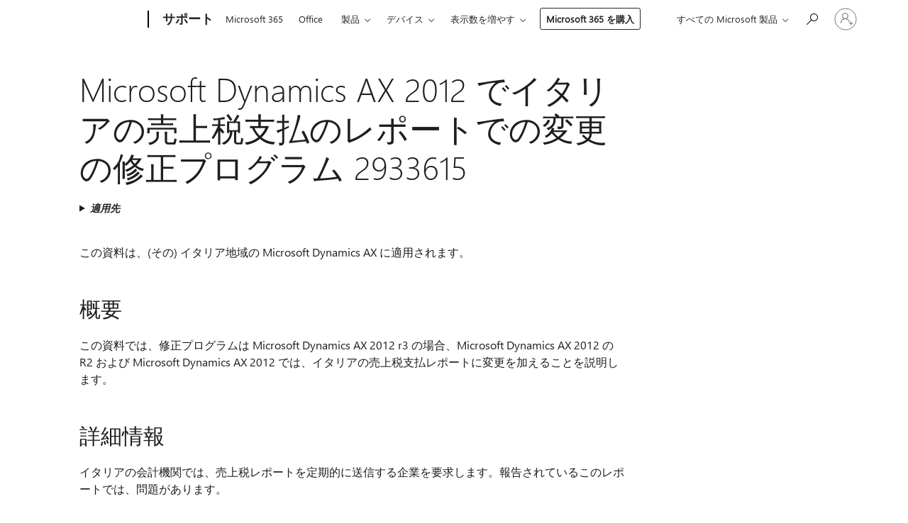

--- FILE ---
content_type: text/html; charset=utf-8
request_url: https://login.microsoftonline.com/common/oauth2/v2.0/authorize?client_id=ee272b19-4411-433f-8f28-5c13cb6fd407&redirect_uri=https%3A%2F%2Fsupport.microsoft.com%2Fsignin-oidc&response_type=code%20id_token&scope=openid%20profile%20offline_access&response_mode=form_post&nonce=639045643990585187.YzQ3ZmI2NWMtMmMzYy00ZDNmLThkYjctNDU0MTZkMDcwOTNjNGIzYjdjOGMtZDU5My00NjJlLWI2NGQtNWY2ZmVkYTJiNzkw&prompt=none&nopa=2&state=CfDJ8MF9taR5d3RHoynoKQkxN0CWlci7aBLnyBQr4u0XFOkmrbbPHVrsUs1tvPlbpR3boAyy1WfsV3VSnBTkC6gUMdeza7sR49vRHnScwEELkXokaDSbv97Y-9MoSC512CfyCiEi3gA0KY1kwI9zrjNnf7YL_8EM3mEA91gJW8zY8xOwUn-JyOUmyKTRq-qrRcbmz1HJRS1rwKflBRLdgMez9Bx7mmkB14hIHjK2qmFUGoW3t_RD8-TdObmHDk_7tV-ojF0Upe7KofWkQio8knijaWmL8MgLCCtPke16GeR7orQIbwzAFyOv7K4CoRYhXo8cPmgUn6Vz-DLFC4NszTyXgsUiD2A-yye0mgh1MU6yy-NK&x-client-SKU=ID_NET6_0&x-client-ver=8.12.1.0&sso_reload=true
body_size: 10122
content:


<!-- Copyright (C) Microsoft Corporation. All rights reserved. -->
<!DOCTYPE html>
<html>
<head>
    <title>Redirecting</title>
    <meta http-equiv="Content-Type" content="text/html; charset=UTF-8">
    <meta http-equiv="X-UA-Compatible" content="IE=edge">
    <meta name="viewport" content="width=device-width, initial-scale=1.0, maximum-scale=2.0, user-scalable=yes">
    <meta http-equiv="Pragma" content="no-cache">
    <meta http-equiv="Expires" content="-1">
    <meta name="PageID" content="FetchSessions" />
    <meta name="SiteID" content="" />
    <meta name="ReqLC" content="1033" />
    <meta name="LocLC" content="en-US" />

    
<meta name="robots" content="none" />

<script type="text/javascript" nonce='p7V8HX5xYnT9ZO_Sr1ZPJA'>//<![CDATA[
$Config={"urlGetCredentialType":"https://login.microsoftonline.com/common/GetCredentialType?mkt=en-US","urlGoToAADError":"https://login.live.com/oauth20_authorize.srf?client_id=ee272b19-4411-433f-8f28-5c13cb6fd407\u0026scope=openid+profile+offline_access\u0026redirect_uri=https%3a%2f%2fsupport.microsoft.com%2fsignin-oidc\u0026response_type=code+id_token\u0026state=[base64]\u0026response_mode=form_post\u0026nonce=639045643990585187.YzQ3ZmI2NWMtMmMzYy00ZDNmLThkYjctNDU0MTZkMDcwOTNjNGIzYjdjOGMtZDU5My00NjJlLWI2NGQtNWY2ZmVkYTJiNzkw\u0026prompt=none\u0026x-client-SKU=ID_NET6_0\u0026x-client-Ver=8.12.1.0\u0026uaid=6e7fc6af419c4b129d1ad867cb8b0363\u0026msproxy=1\u0026issuer=mso\u0026tenant=common\u0026ui_locales=en-US\u0026epctrc=cilcuJ1xQf%2bvG4tWL%2bCem%2buXGJ7bv0yCdDmJ3Dr1zOk%3d0%3a1%3aCANARY%3aB7PEJ3ULxfoxsZGjlgospYgycy6wP465gW0EuM57ZzY%3d\u0026epct=[base64]\u0026jshs=0\u0026nopa=2","urlAppError":"https://support.microsoft.com/signin-oidc","oAppRedirectErrorPostParams":{"error":"interaction_required","error_description":"Session information is not sufficient for single-sign-on.","state":"[base64]"},"iMaxStackForKnockoutAsyncComponents":10000,"fShowButtons":true,"urlCdn":"https://aadcdn.msftauth.net/shared/1.0/","urlDefaultFavicon":"https://aadcdn.msftauth.net/shared/1.0/content/images/favicon_a_eupayfgghqiai7k9sol6lg2.ico","urlPost":"/common/login","iPawnIcon":0,"sPOST_Username":"","fEnableNumberMatching":true,"sFT":"[base64]","sFTName":"flowToken","sCtx":"[base64]","fEnableOneDSClientTelemetry":true,"dynamicTenantBranding":null,"staticTenantBranding":null,"oAppCobranding":{},"iBackgroundImage":4,"arrSessions":[],"urlMsaStaticMeControl":"https://login.live.com/Me.htm?v=3","fApplicationInsightsEnabled":false,"iApplicationInsightsEnabledPercentage":0,"urlSetDebugMode":"https://login.microsoftonline.com/common/debugmode","fEnableCssAnimation":true,"fDisableAnimationIfAnimationEndUnsupported":true,"fSsoFeasible":true,"fAllowGrayOutLightBox":true,"fProvideV2SsoImprovements":true,"fUseMsaSessionState":true,"fIsRemoteNGCSupported":true,"urlLogin":"https://login.microsoftonline.com/common/reprocess?ctx=[base64]","urlDssoStatus":"https://login.microsoftonline.com/common/instrumentation/dssostatus","iSessionPullType":3,"fUseSameSite":true,"iAllowedIdentities":2,"isGlobalTenant":true,"uiflavor":1001,"fShouldPlatformKeyBeSuppressed":true,"fLoadStringCustomizationPromises":true,"fUseAlternateTextForSwitchToCredPickerLink":true,"fOfflineAccountVisible":false,"fEnableUserStateFix":true,"fShowAccessPassPeek":true,"fUpdateSessionPollingLogic":true,"fEnableShowPickerCredObservable":true,"fFetchSessionsSkipDsso":true,"fIsCiamUserFlowUxNewLogicEnabled":true,"fUseNonMicrosoftDefaultBrandingForCiam":true,"sCompanyDisplayName":"Microsoft Services","fRemoveCustomCss":true,"fFixUICrashForApiRequestHandler":true,"fShowUpdatedKoreanPrivacyFooter":true,"fUsePostCssHotfix":true,"fFixUserFlowBranding":true,"fEnablePasskeyNullFix":true,"fEnableRefreshCookiesFix":true,"fEnableWebNativeBridgeInterstitialUx":true,"fEnableWindowParentingFix":true,"fEnableNativeBridgeErrors":true,"urlAcmaServerPath":"https://login.microsoftonline.com","sTenantId":"common","sMkt":"en-US","fIsDesktop":true,"fUpdateConfigInit":true,"fLogDisallowedCssProperties":true,"fDisallowExternalFonts":true,"scid":1013,"hpgact":1800,"hpgid":7,"apiCanary":"[base64]","canary":"cilcuJ1xQf+vG4tWL+Cem+uXGJ7bv0yCdDmJ3Dr1zOk=0:1:CANARY:B7PEJ3ULxfoxsZGjlgospYgycy6wP465gW0EuM57ZzY=","sCanaryTokenName":"canary","fSkipRenderingNewCanaryToken":false,"fEnableNewCsrfProtection":true,"correlationId":"6e7fc6af-419c-4b12-9d1a-d867cb8b0363","sessionId":"7e26a62c-5cef-48f7-9c19-c92beb126000","sRingId":"R2","locale":{"mkt":"en-US","lcid":1033},"slMaxRetry":2,"slReportFailure":true,"strings":{"desktopsso":{"authenticatingmessage":"Trying to sign you in"}},"enums":{"ClientMetricsModes":{"None":0,"SubmitOnPost":1,"SubmitOnRedirect":2,"InstrumentPlt":4}},"urls":{"instr":{"pageload":"https://login.microsoftonline.com/common/instrumentation/reportpageload","dssostatus":"https://login.microsoftonline.com/common/instrumentation/dssostatus"}},"browser":{"ltr":1,"Chrome":1,"_Mac":1,"_M131":1,"_D0":1,"Full":1,"RE_WebKit":1,"b":{"name":"Chrome","major":131,"minor":0},"os":{"name":"OSX","version":"10.15.7"},"V":"131.0"},"watson":{"url":"/common/handlers/watson","bundle":"https://aadcdn.msftauth.net/ests/2.1/content/cdnbundles/watson.min_q5ptmu8aniymd4ftuqdkda2.js","sbundle":"https://aadcdn.msftauth.net/ests/2.1/content/cdnbundles/watsonsupportwithjquery.3.5.min_dc940oomzau4rsu8qesnvg2.js","fbundle":"https://aadcdn.msftauth.net/ests/2.1/content/cdnbundles/frameworksupport.min_oadrnc13magb009k4d20lg2.js","resetErrorPeriod":5,"maxCorsErrors":-1,"maxInjectErrors":5,"maxErrors":10,"maxTotalErrors":3,"expSrcs":["https://login.microsoftonline.com","https://aadcdn.msauth.net/","https://aadcdn.msftauth.net/",".login.microsoftonline.com"],"envErrorRedirect":true,"envErrorUrl":"/common/handlers/enverror"},"loader":{"cdnRoots":["https://aadcdn.msauth.net/","https://aadcdn.msftauth.net/"],"logByThrowing":true},"serverDetails":{"slc":"ProdSlices","dc":"SCUS","ri":"SA2XXXX","ver":{"v":[2,1,23228,7]},"rt":"2026-01-21T03:53:20","et":21},"clientEvents":{"enabled":true,"telemetryEnabled":true,"useOneDSEventApi":true,"flush":60000,"autoPost":true,"autoPostDelay":1000,"minEvents":1,"maxEvents":1,"pltDelay":500,"appInsightsConfig":{"instrumentationKey":"69adc3c768bd4dc08c19416121249fcc-66f1668a-797b-4249-95e3-6c6651768c28-7293","webAnalyticsConfiguration":{"autoCapture":{"jsError":true}}},"defaultEventName":"IDUX_ESTSClientTelemetryEvent_WebWatson","serviceID":3,"endpointUrl":""},"fApplyAsciiRegexOnInput":true,"country":"US","fBreakBrandingSigninString":true,"bsso":{"states":{"START":"start","INPROGRESS":"in-progress","END":"end","END_SSO":"end-sso","END_USERS":"end-users"},"nonce":"AwABEgEAAAADAOz_BQD0_6Szi9CiklZ9Ksu2PcHpE7FmoCRBkhf0sUKwtgK3YwvEhJUbvTwTpLg0gBSzKfXFQFec55QOb3TKWEqmrg0xEuMgAA","overallTimeoutMs":4000,"telemetry":{"type":"ChromeSsoTelemetry","nonce":"AwABDwEAAAADAOz_BQD0_6EQZBwDbuC80wuzy33KN6ssoCr4PESbM9753zRYHWZrmRJRsM29CppHUXJVGDwA_lG1mDXtDZ50-AcgtQEwkA-LuP2p2TgvV0a377TeBKtbIAA","reportStates":[]},"redirectEndStates":["end"],"cookieNames":{"aadSso":"AADSSO","winSso":"ESTSSSO","ssoTiles":"ESTSSSOTILES","ssoPulled":"SSOCOOKIEPULLED","userList":"ESTSUSERLIST"},"type":"chrome","reason":"Pull suppressed because it was already attempted and the current URL was reloaded."},"urlNoCookies":"https://login.microsoftonline.com/cookiesdisabled","fTrimChromeBssoUrl":true,"inlineMode":5,"fShowCopyDebugDetailsLink":true,"fTenantBrandingCdnAddEventHandlers":true,"fAddTryCatchForIFrameRedirects":true};
//]]></script> 
<script type="text/javascript" nonce='p7V8HX5xYnT9ZO_Sr1ZPJA'>//<![CDATA[
!function(){var e=window,r=e.$Debug=e.$Debug||{},t=e.$Config||{};if(!r.appendLog){var n=[],o=0;r.appendLog=function(e){var r=t.maxDebugLog||25,i=(new Date).toUTCString()+":"+e;n.push(o+":"+i),n.length>r&&n.shift(),o++},r.getLogs=function(){return n}}}(),function(){function e(e,r){function t(i){var a=e[i];if(i<n-1){return void(o.r[a]?t(i+1):o.when(a,function(){t(i+1)}))}r(a)}var n=e.length;t(0)}function r(e,r,i){function a(){var e=!!s.method,o=e?s.method:i[0],a=s.extraArgs||[],u=n.$WebWatson;try{
var c=t(i,!e);if(a&&a.length>0){for(var d=a.length,l=0;l<d;l++){c.push(a[l])}}o.apply(r,c)}catch(e){return void(u&&u.submitFromException&&u.submitFromException(e))}}var s=o.r&&o.r[e];return r=r||this,s&&(s.skipTimeout?a():n.setTimeout(a,0)),s}function t(e,r){return Array.prototype.slice.call(e,r?1:0)}var n=window;n.$Do||(n.$Do={"q":[],"r":[],"removeItems":[],"lock":0,"o":[]});var o=n.$Do;o.when=function(t,n){function i(e){r(e,a,s)||o.q.push({"id":e,"c":a,"a":s})}var a=0,s=[],u=1;"function"==typeof n||(a=n,
u=2);for(var c=u;c<arguments.length;c++){s.push(arguments[c])}t instanceof Array?e(t,i):i(t)},o.register=function(e,t,n){if(!o.r[e]){o.o.push(e);var i={};if(t&&(i.method=t),n&&(i.skipTimeout=n),arguments&&arguments.length>3){i.extraArgs=[];for(var a=3;a<arguments.length;a++){i.extraArgs.push(arguments[a])}}o.r[e]=i,o.lock++;try{for(var s=0;s<o.q.length;s++){var u=o.q[s];u.id==e&&r(e,u.c,u.a)&&o.removeItems.push(u)}}catch(e){throw e}finally{if(0===--o.lock){for(var c=0;c<o.removeItems.length;c++){
for(var d=o.removeItems[c],l=0;l<o.q.length;l++){if(o.q[l]===d){o.q.splice(l,1);break}}}o.removeItems=[]}}}},o.unregister=function(e){o.r[e]&&delete o.r[e]}}(),function(e,r){function t(){if(!a){if(!r.body){return void setTimeout(t)}a=!0,e.$Do.register("doc.ready",0,!0)}}function n(){if(!s){if(!r.body){return void setTimeout(n)}t(),s=!0,e.$Do.register("doc.load",0,!0),i()}}function o(e){(r.addEventListener||"load"===e.type||"complete"===r.readyState)&&t()}function i(){
r.addEventListener?(r.removeEventListener("DOMContentLoaded",o,!1),e.removeEventListener("load",n,!1)):r.attachEvent&&(r.detachEvent("onreadystatechange",o),e.detachEvent("onload",n))}var a=!1,s=!1;if("complete"===r.readyState){return void setTimeout(n)}!function(){r.addEventListener?(r.addEventListener("DOMContentLoaded",o,!1),e.addEventListener("load",n,!1)):r.attachEvent&&(r.attachEvent("onreadystatechange",o),e.attachEvent("onload",n))}()}(window,document),function(){function e(){
return f.$Config||f.ServerData||{}}function r(e,r){var t=f.$Debug;t&&t.appendLog&&(r&&(e+=" '"+(r.src||r.href||"")+"'",e+=", id:"+(r.id||""),e+=", async:"+(r.async||""),e+=", defer:"+(r.defer||"")),t.appendLog(e))}function t(){var e=f.$B;if(void 0===d){if(e){d=e.IE}else{var r=f.navigator.userAgent;d=-1!==r.indexOf("MSIE ")||-1!==r.indexOf("Trident/")}}return d}function n(){var e=f.$B;if(void 0===l){if(e){l=e.RE_Edge}else{var r=f.navigator.userAgent;l=-1!==r.indexOf("Edge")}}return l}function o(e){
var r=e.indexOf("?"),t=r>-1?r:e.length,n=e.lastIndexOf(".",t);return e.substring(n,n+v.length).toLowerCase()===v}function i(){var r=e();return(r.loader||{}).slReportFailure||r.slReportFailure||!1}function a(){return(e().loader||{}).redirectToErrorPageOnLoadFailure||!1}function s(){return(e().loader||{}).logByThrowing||!1}function u(e){if(!t()&&!n()){return!1}var r=e.src||e.href||"";if(!r){return!0}if(o(r)){var i,a,s;try{i=e.sheet,a=i&&i.cssRules,s=!1}catch(e){s=!0}if(i&&!a&&s){return!0}
if(i&&a&&0===a.length){return!0}}return!1}function c(){function t(e){g.getElementsByTagName("head")[0].appendChild(e)}function n(e,r,t,n){var u=null;return u=o(e)?i(e):"script"===n.toLowerCase()?a(e):s(e,n),r&&(u.id=r),"function"==typeof u.setAttribute&&(u.setAttribute("crossorigin","anonymous"),t&&"string"==typeof t&&u.setAttribute("integrity",t)),u}function i(e){var r=g.createElement("link");return r.rel="stylesheet",r.type="text/css",r.href=e,r}function a(e){
var r=g.createElement("script"),t=g.querySelector("script[nonce]");if(r.type="text/javascript",r.src=e,r.defer=!1,r.async=!1,t){var n=t.nonce||t.getAttribute("nonce");r.setAttribute("nonce",n)}return r}function s(e,r){var t=g.createElement(r);return t.src=e,t}function d(e,r){if(e&&e.length>0&&r){for(var t=0;t<e.length;t++){if(-1!==r.indexOf(e[t])){return!0}}}return!1}function l(r){if(e().fTenantBrandingCdnAddEventHandlers){var t=d(E,r)?E:b;if(!(t&&t.length>1)){return r}for(var n=0;n<t.length;n++){
if(-1!==r.indexOf(t[n])){var o=t[n+1<t.length?n+1:0],i=r.substring(t[n].length);return"https://"!==t[n].substring(0,"https://".length)&&(o="https://"+o,i=i.substring("https://".length)),o+i}}return r}if(!(b&&b.length>1)){return r}for(var a=0;a<b.length;a++){if(0===r.indexOf(b[a])){return b[a+1<b.length?a+1:0]+r.substring(b[a].length)}}return r}function f(e,t,n,o){if(r("[$Loader]: "+(L.failMessage||"Failed"),o),w[e].retry<y){return w[e].retry++,h(e,t,n),void c._ReportFailure(w[e].retry,w[e].srcPath)}n&&n()}
function v(e,t,n,o){if(u(o)){return f(e,t,n,o)}r("[$Loader]: "+(L.successMessage||"Loaded"),o),h(e+1,t,n);var i=w[e].onSuccess;"function"==typeof i&&i(w[e].srcPath)}function h(e,o,i){if(e<w.length){var a=w[e];if(!a||!a.srcPath){return void h(e+1,o,i)}a.retry>0&&(a.srcPath=l(a.srcPath),a.origId||(a.origId=a.id),a.id=a.origId+"_Retry_"+a.retry);var s=n(a.srcPath,a.id,a.integrity,a.tagName);s.onload=function(){v(e,o,i,s)},s.onerror=function(){f(e,o,i,s)},s.onreadystatechange=function(){
"loaded"===s.readyState?setTimeout(function(){v(e,o,i,s)},500):"complete"===s.readyState&&v(e,o,i,s)},t(s),r("[$Loader]: Loading '"+(a.srcPath||"")+"', id:"+(a.id||""))}else{o&&o()}}var p=e(),y=p.slMaxRetry||2,m=p.loader||{},b=m.cdnRoots||[],E=m.tenantBrandingCdnRoots||[],L=this,w=[];L.retryOnError=!0,L.successMessage="Loaded",L.failMessage="Error",L.Add=function(e,r,t,n,o,i){e&&w.push({"srcPath":e,"id":r,"retry":n||0,"integrity":t,"tagName":o||"script","onSuccess":i})},L.AddForReload=function(e,r){
var t=e.src||e.href||"";L.Add(t,"AddForReload",e.integrity,1,e.tagName,r)},L.AddIf=function(e,r,t){e&&L.Add(r,t)},L.Load=function(e,r){h(0,e,r)}}var d,l,f=window,g=f.document,v=".css";c.On=function(e,r,t){if(!e){throw"The target element must be provided and cannot be null."}r?c.OnError(e,t):c.OnSuccess(e,t)},c.OnSuccess=function(e,t){if(!e){throw"The target element must be provided and cannot be null."}if(u(e)){return c.OnError(e,t)}var n=e.src||e.href||"",o=i(),s=a();r("[$Loader]: Loaded",e);var d=new c
;d.failMessage="Reload Failed",d.successMessage="Reload Success",d.Load(null,function(){if(o){throw"Unexpected state. ResourceLoader.Load() failed despite initial load success. ['"+n+"']"}s&&(document.location.href="/error.aspx?err=504")})},c.OnError=function(e,t){var n=e.src||e.href||"",o=i(),s=a();if(!e){throw"The target element must be provided and cannot be null."}r("[$Loader]: Failed",e);var u=new c;u.failMessage="Reload Failed",u.successMessage="Reload Success",u.AddForReload(e,t),
u.Load(null,function(){if(o){throw"Failed to load external resource ['"+n+"']"}s&&(document.location.href="/error.aspx?err=504")}),c._ReportFailure(0,n)},c._ReportFailure=function(e,r){if(s()&&!t()){throw"[Retry "+e+"] Failed to load external resource ['"+r+"'], reloading from fallback CDN endpoint"}},f.$Loader=c}(),function(){function e(){if(!E){var e=new h.$Loader;e.AddIf(!h.jQuery,y.sbundle,"WebWatson_DemandSupport"),y.sbundle=null,delete y.sbundle,e.AddIf(!h.$Api,y.fbundle,"WebWatson_DemandFramework"),
y.fbundle=null,delete y.fbundle,e.Add(y.bundle,"WebWatson_DemandLoaded"),e.Load(r,t),E=!0}}function r(){if(h.$WebWatson){if(h.$WebWatson.isProxy){return void t()}m.when("$WebWatson.full",function(){for(;b.length>0;){var e=b.shift();e&&h.$WebWatson[e.cmdName].apply(h.$WebWatson,e.args)}})}}function t(){if(!h.$WebWatson||h.$WebWatson.isProxy){if(!L&&JSON){try{var e=new XMLHttpRequest;e.open("POST",y.url),e.setRequestHeader("Accept","application/json"),
e.setRequestHeader("Content-Type","application/json; charset=UTF-8"),e.setRequestHeader("canary",p.apiCanary),e.setRequestHeader("client-request-id",p.correlationId),e.setRequestHeader("hpgid",p.hpgid||0),e.setRequestHeader("hpgact",p.hpgact||0);for(var r=-1,t=0;t<b.length;t++){if("submit"===b[t].cmdName){r=t;break}}var o=b[r]?b[r].args||[]:[],i={"sr":y.sr,"ec":"Failed to load external resource [Core Watson files]","wec":55,"idx":1,"pn":p.pgid||"","sc":p.scid||0,"hpg":p.hpgid||0,
"msg":"Failed to load external resource [Core Watson files]","url":o[1]||"","ln":0,"ad":0,"an":!1,"cs":"","sd":p.serverDetails,"ls":null,"diag":v(y)};e.send(JSON.stringify(i))}catch(e){}L=!0}y.loadErrorUrl&&window.location.assign(y.loadErrorUrl)}n()}function n(){b=[],h.$WebWatson=null}function o(r){return function(){var t=arguments;b.push({"cmdName":r,"args":t}),e()}}function i(){var e=["foundException","resetException","submit"],r=this;r.isProxy=!0;for(var t=e.length,n=0;n<t;n++){var i=e[n];i&&(r[i]=o(i))}
}function a(e,r,t,n,o,i,a){var s=h.event;return i||(i=l(o||s,a?a+2:2)),h.$Debug&&h.$Debug.appendLog&&h.$Debug.appendLog("[WebWatson]:"+(e||"")+" in "+(r||"")+" @ "+(t||"??")),$.submit(e,r,t,n,o||s,i,a)}function s(e,r){return{"signature":e,"args":r,"toString":function(){return this.signature}}}function u(e){for(var r=[],t=e.split("\n"),n=0;n<t.length;n++){r.push(s(t[n],[]))}return r}function c(e){for(var r=[],t=e.split("\n"),n=0;n<t.length;n++){var o=s(t[n],[]);t[n+1]&&(o.signature+="@"+t[n+1],n++),r.push(o)
}return r}function d(e){if(!e){return null}try{if(e.stack){return u(e.stack)}if(e.error){if(e.error.stack){return u(e.error.stack)}}else if(window.opera&&e.message){return c(e.message)}}catch(e){}return null}function l(e,r){var t=[];try{for(var n=arguments.callee;r>0;){n=n?n.caller:n,r--}for(var o=0;n&&o<w;){var i="InvalidMethod()";try{i=n.toString()}catch(e){}var a=[],u=n.args||n.arguments;if(u){for(var c=0;c<u.length;c++){a[c]=u[c]}}t.push(s(i,a)),n=n.caller,o++}}catch(e){t.push(s(e.toString(),[]))}
var l=d(e);return l&&(t.push(s("--- Error Event Stack -----------------",[])),t=t.concat(l)),t}function f(e){if(e){try{var r=/function (.{1,})\(/,t=r.exec(e.constructor.toString());return t&&t.length>1?t[1]:""}catch(e){}}return""}function g(e){if(e){try{if("string"!=typeof e&&JSON&&JSON.stringify){var r=f(e),t=JSON.stringify(e);return t&&"{}"!==t||(e.error&&(e=e.error,r=f(e)),(t=JSON.stringify(e))&&"{}"!==t||(t=e.toString())),r+":"+t}}catch(e){}}return""+(e||"")}function v(e){var r=[];try{
if(jQuery?(r.push("jQuery v:"+jQuery().jquery),jQuery.easing?r.push("jQuery.easing:"+JSON.stringify(jQuery.easing)):r.push("jQuery.easing is not defined")):r.push("jQuery is not defined"),e&&e.expectedVersion&&r.push("Expected jQuery v:"+e.expectedVersion),m){var t,n="";for(t=0;t<m.o.length;t++){n+=m.o[t]+";"}for(r.push("$Do.o["+n+"]"),n="",t=0;t<m.q.length;t++){n+=m.q[t].id+";"}r.push("$Do.q["+n+"]")}if(h.$Debug&&h.$Debug.getLogs){var o=h.$Debug.getLogs();o&&o.length>0&&(r=r.concat(o))}if(b){
for(var i=0;i<b.length;i++){var a=b[i];if(a&&"submit"===a.cmdName){try{if(JSON&&JSON.stringify){var s=JSON.stringify(a);s&&r.push(s)}}catch(e){r.push(g(e))}}}}}catch(e){r.push(g(e))}return r}var h=window,p=h.$Config||{},y=p.watson,m=h.$Do;if(!h.$WebWatson&&y){var b=[],E=!1,L=!1,w=10,$=h.$WebWatson=new i;$.CB={},$._orgErrorHandler=h.onerror,h.onerror=a,$.errorHooked=!0,m.when("jQuery.version",function(e){y.expectedVersion=e}),m.register("$WebWatson")}}(),function(){function e(e,r){
for(var t=r.split("."),n=t.length,o=0;o<n&&null!==e&&void 0!==e;){e=e[t[o++]]}return e}function r(r){var t=null;return null===u&&(u=e(i,"Constants")),null!==u&&r&&(t=e(u,r)),null===t||void 0===t?"":t.toString()}function t(t){var n=null;return null===a&&(a=e(i,"$Config.strings")),null!==a&&t&&(n=e(a,t.toLowerCase())),null!==n&&void 0!==n||(n=r(t)),null===n||void 0===n?"":n.toString()}function n(e,r){var n=null;return e&&r&&r[e]&&(n=t("errors."+r[e])),n||(n=t("errors."+e)),n||(n=t("errors."+c)),n||(n=t(c)),n}
function o(t){var n=null;return null===s&&(s=e(i,"$Config.urls")),null!==s&&t&&(n=e(s,t.toLowerCase())),null!==n&&void 0!==n||(n=r(t)),null===n||void 0===n?"":n.toString()}var i=window,a=null,s=null,u=null,c="GENERIC_ERROR";i.GetString=t,i.GetErrorString=n,i.GetUrl=o}(),function(){var e=window,r=e.$Config||{};e.$B=r.browser||{}}(),function(){function e(e,r,t){e&&e.addEventListener?e.addEventListener(r,t):e&&e.attachEvent&&e.attachEvent("on"+r,t)}function r(r,t){e(document.getElementById(r),"click",t)}
function t(r,t){var n=document.getElementsByName(r);n&&n.length>0&&e(n[0],"click",t)}var n=window;n.AddListener=e,n.ClickEventListenerById=r,n.ClickEventListenerByName=t}();
//]]></script> 
<script type="text/javascript" nonce='p7V8HX5xYnT9ZO_Sr1ZPJA'>//<![CDATA[
!function(t,e){!function(){var n=e.getElementsByTagName("head")[0];n&&n.addEventListener&&(n.addEventListener("error",function(e){null!==e.target&&"cdn"===e.target.getAttribute("data-loader")&&t.$Loader.OnError(e.target)},!0),n.addEventListener("load",function(e){null!==e.target&&"cdn"===e.target.getAttribute("data-loader")&&t.$Loader.OnSuccess(e.target)},!0))}()}(window,document);
//]]></script>
    <script type="text/javascript" nonce='p7V8HX5xYnT9ZO_Sr1ZPJA'>
        ServerData = $Config;
    </script>

    <script data-loader="cdn" crossorigin="anonymous" src="https://aadcdn.msftauth.net/shared/1.0/content/js/FetchSessions_Core_Zrgqf3NDZY6QoRSGjvZAAQ2.js" integrity='sha384-ZiCm7FNkvHCzGABuQsNqI+NbQpuukT8O8DH+5NRo+GBSrdhUPzoMJLcFvVj8ky+R' nonce='p7V8HX5xYnT9ZO_Sr1ZPJA'></script>

</head>
<body data-bind="defineGlobals: ServerData" style="display: none">
</body>
</html>